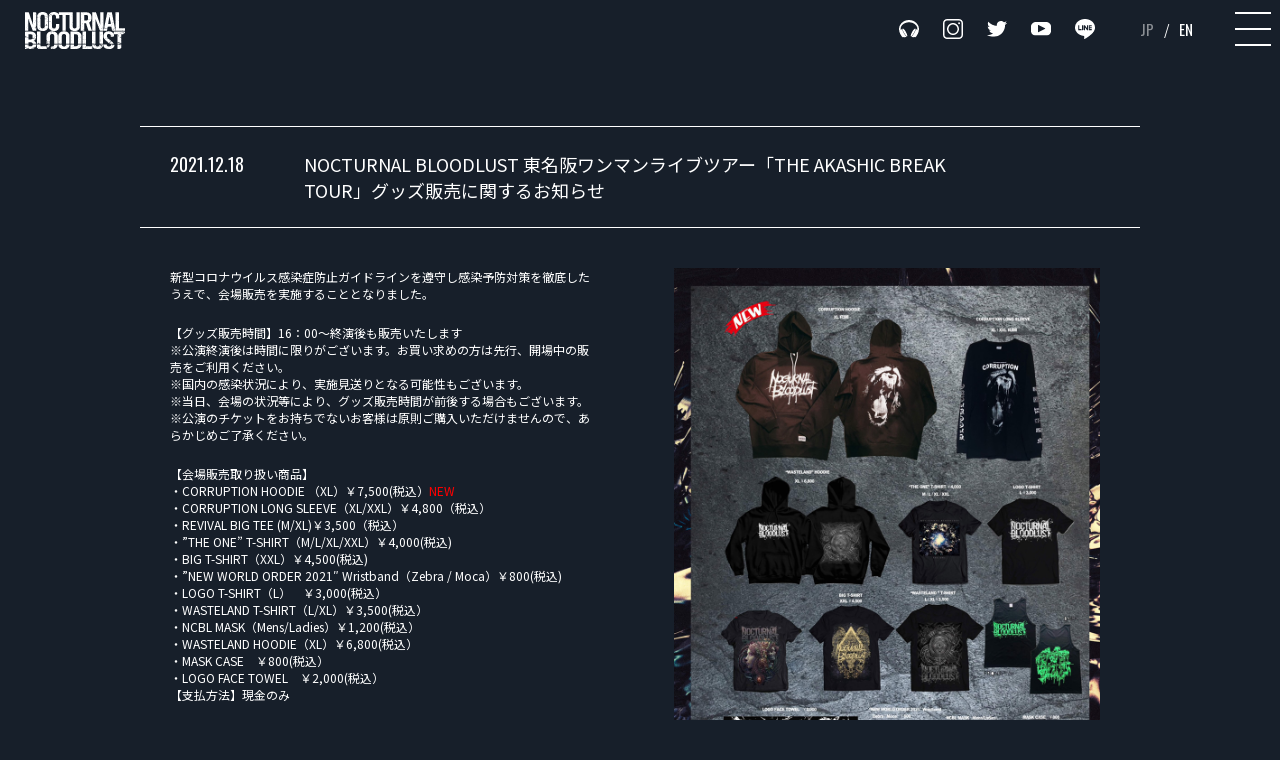

--- FILE ---
content_type: text/html; charset=UTF-8
request_url: https://www.nocturnalbloodlust.com/nocturnal-bloodlust-%E6%9D%B1%E5%90%8D%E9%98%AA%E3%83%AF%E3%83%B3%E3%83%9E%E3%83%B3%E3%83%A9%E3%82%A4%E3%83%96%E3%83%84%E3%82%A2%E3%83%BC%E3%80%8Cthe-akashic-break-tour%E3%80%8D%E3%82%B0%E3%83%83/
body_size: 26028
content:
<!DOCTYPE html>
<html lang="ja">
<head>
  <meta charset="UTF-8">
  <meta http-equiv="X-UA-Compatible" content="IE=edge">
  <meta name="viewport" content="width=device-width, initial-scale=1.0">
  <meta name="description" content="NOCTURNAL BLOODLUST OFFICIAL WEB SITE">
  <meta name="keywords" content="NOCTURNAL BLOODLUST,のくぶら,ノクブラ,ノクターナルブラッドラスト">
  <title>NOCTURNAL BLOODLUST 東名阪ワンマンライブツアー「THE AKASHIC BREAK TOUR」グッズ販売に関するお知らせ | NOCTURNAL BLOODLUST</title>

  <link rel="preconnect" href="https://fonts.googleapis.com">
  <link rel="preconnect" href="https://fonts.gstatic.com" crossorigin>
  <link href="https://fonts.googleapis.com/css2?family=Noto+Sans+JP:wght@400;700&family=Oswald:wght@400;700&display=swap" rel="stylesheet">

  <link rel="stylesheet" href="https://www.nocturnalbloodlust.com/wp/wp-content/themes/nocturnalbloodlust/assets/css/slick-theme.css">
  <link rel="stylesheet" href="https://www.nocturnalbloodlust.com/wp/wp-content/themes/nocturnalbloodlust/assets/css/slick.css">
  <link rel="stylesheet" href="https://www.nocturnalbloodlust.com/wp/wp-content/themes/nocturnalbloodlust/assets/css/jquery.fancybox.css">
  <link rel="stylesheet" href="https://www.nocturnalbloodlust.com/wp/wp-content/themes/nocturnalbloodlust/assets/css/common.css">
  <link rel="stylesheet" href="https://www.nocturnalbloodlust.com/wp/wp-content/themes/nocturnalbloodlust/assets/css/style.css?ver=20260201002220">
  <meta name='robots' content='max-image-preview:large' />
<link rel='dns-prefetch' href='//s.w.org' />
<link rel="alternate" type="application/rss+xml" title="NOCTURNAL BLOODLUST &raquo; NOCTURNAL BLOODLUST 東名阪ワンマンライブツアー「THE AKASHIC BREAK TOUR」グッズ販売に関するお知らせ のコメントのフィード" href="https://www.nocturnalbloodlust.com/nocturnal-bloodlust-%e6%9d%b1%e5%90%8d%e9%98%aa%e3%83%af%e3%83%b3%e3%83%9e%e3%83%b3%e3%83%a9%e3%82%a4%e3%83%96%e3%83%84%e3%82%a2%e3%83%bc%e3%80%8cthe-akashic-break-tour%e3%80%8d%e3%82%b0%e3%83%83/feed/" />
<script type="text/javascript">
window._wpemojiSettings = {"baseUrl":"https:\/\/s.w.org\/images\/core\/emoji\/13.1.0\/72x72\/","ext":".png","svgUrl":"https:\/\/s.w.org\/images\/core\/emoji\/13.1.0\/svg\/","svgExt":".svg","source":{"concatemoji":"https:\/\/www.nocturnalbloodlust.com\/wp\/wp-includes\/js\/wp-emoji-release.min.js?ver=5.9.12"}};
/*! This file is auto-generated */
!function(e,a,t){var n,r,o,i=a.createElement("canvas"),p=i.getContext&&i.getContext("2d");function s(e,t){var a=String.fromCharCode;p.clearRect(0,0,i.width,i.height),p.fillText(a.apply(this,e),0,0);e=i.toDataURL();return p.clearRect(0,0,i.width,i.height),p.fillText(a.apply(this,t),0,0),e===i.toDataURL()}function c(e){var t=a.createElement("script");t.src=e,t.defer=t.type="text/javascript",a.getElementsByTagName("head")[0].appendChild(t)}for(o=Array("flag","emoji"),t.supports={everything:!0,everythingExceptFlag:!0},r=0;r<o.length;r++)t.supports[o[r]]=function(e){if(!p||!p.fillText)return!1;switch(p.textBaseline="top",p.font="600 32px Arial",e){case"flag":return s([127987,65039,8205,9895,65039],[127987,65039,8203,9895,65039])?!1:!s([55356,56826,55356,56819],[55356,56826,8203,55356,56819])&&!s([55356,57332,56128,56423,56128,56418,56128,56421,56128,56430,56128,56423,56128,56447],[55356,57332,8203,56128,56423,8203,56128,56418,8203,56128,56421,8203,56128,56430,8203,56128,56423,8203,56128,56447]);case"emoji":return!s([10084,65039,8205,55357,56613],[10084,65039,8203,55357,56613])}return!1}(o[r]),t.supports.everything=t.supports.everything&&t.supports[o[r]],"flag"!==o[r]&&(t.supports.everythingExceptFlag=t.supports.everythingExceptFlag&&t.supports[o[r]]);t.supports.everythingExceptFlag=t.supports.everythingExceptFlag&&!t.supports.flag,t.DOMReady=!1,t.readyCallback=function(){t.DOMReady=!0},t.supports.everything||(n=function(){t.readyCallback()},a.addEventListener?(a.addEventListener("DOMContentLoaded",n,!1),e.addEventListener("load",n,!1)):(e.attachEvent("onload",n),a.attachEvent("onreadystatechange",function(){"complete"===a.readyState&&t.readyCallback()})),(n=t.source||{}).concatemoji?c(n.concatemoji):n.wpemoji&&n.twemoji&&(c(n.twemoji),c(n.wpemoji)))}(window,document,window._wpemojiSettings);
</script>
<style type="text/css">
img.wp-smiley,
img.emoji {
	display: inline !important;
	border: none !important;
	box-shadow: none !important;
	height: 1em !important;
	width: 1em !important;
	margin: 0 0.07em !important;
	vertical-align: -0.1em !important;
	background: none !important;
	padding: 0 !important;
}
</style>
	<link rel='stylesheet' id='wp-block-library-css'  href='https://www.nocturnalbloodlust.com/wp/wp-includes/css/dist/block-library/style.min.css?ver=5.9.12' type='text/css' media='all' />
<style id='global-styles-inline-css' type='text/css'>
body{--wp--preset--color--black: #000000;--wp--preset--color--cyan-bluish-gray: #abb8c3;--wp--preset--color--white: #ffffff;--wp--preset--color--pale-pink: #f78da7;--wp--preset--color--vivid-red: #cf2e2e;--wp--preset--color--luminous-vivid-orange: #ff6900;--wp--preset--color--luminous-vivid-amber: #fcb900;--wp--preset--color--light-green-cyan: #7bdcb5;--wp--preset--color--vivid-green-cyan: #00d084;--wp--preset--color--pale-cyan-blue: #8ed1fc;--wp--preset--color--vivid-cyan-blue: #0693e3;--wp--preset--color--vivid-purple: #9b51e0;--wp--preset--gradient--vivid-cyan-blue-to-vivid-purple: linear-gradient(135deg,rgba(6,147,227,1) 0%,rgb(155,81,224) 100%);--wp--preset--gradient--light-green-cyan-to-vivid-green-cyan: linear-gradient(135deg,rgb(122,220,180) 0%,rgb(0,208,130) 100%);--wp--preset--gradient--luminous-vivid-amber-to-luminous-vivid-orange: linear-gradient(135deg,rgba(252,185,0,1) 0%,rgba(255,105,0,1) 100%);--wp--preset--gradient--luminous-vivid-orange-to-vivid-red: linear-gradient(135deg,rgba(255,105,0,1) 0%,rgb(207,46,46) 100%);--wp--preset--gradient--very-light-gray-to-cyan-bluish-gray: linear-gradient(135deg,rgb(238,238,238) 0%,rgb(169,184,195) 100%);--wp--preset--gradient--cool-to-warm-spectrum: linear-gradient(135deg,rgb(74,234,220) 0%,rgb(151,120,209) 20%,rgb(207,42,186) 40%,rgb(238,44,130) 60%,rgb(251,105,98) 80%,rgb(254,248,76) 100%);--wp--preset--gradient--blush-light-purple: linear-gradient(135deg,rgb(255,206,236) 0%,rgb(152,150,240) 100%);--wp--preset--gradient--blush-bordeaux: linear-gradient(135deg,rgb(254,205,165) 0%,rgb(254,45,45) 50%,rgb(107,0,62) 100%);--wp--preset--gradient--luminous-dusk: linear-gradient(135deg,rgb(255,203,112) 0%,rgb(199,81,192) 50%,rgb(65,88,208) 100%);--wp--preset--gradient--pale-ocean: linear-gradient(135deg,rgb(255,245,203) 0%,rgb(182,227,212) 50%,rgb(51,167,181) 100%);--wp--preset--gradient--electric-grass: linear-gradient(135deg,rgb(202,248,128) 0%,rgb(113,206,126) 100%);--wp--preset--gradient--midnight: linear-gradient(135deg,rgb(2,3,129) 0%,rgb(40,116,252) 100%);--wp--preset--duotone--dark-grayscale: url('#wp-duotone-dark-grayscale');--wp--preset--duotone--grayscale: url('#wp-duotone-grayscale');--wp--preset--duotone--purple-yellow: url('#wp-duotone-purple-yellow');--wp--preset--duotone--blue-red: url('#wp-duotone-blue-red');--wp--preset--duotone--midnight: url('#wp-duotone-midnight');--wp--preset--duotone--magenta-yellow: url('#wp-duotone-magenta-yellow');--wp--preset--duotone--purple-green: url('#wp-duotone-purple-green');--wp--preset--duotone--blue-orange: url('#wp-duotone-blue-orange');--wp--preset--font-size--small: 13px;--wp--preset--font-size--medium: 20px;--wp--preset--font-size--large: 36px;--wp--preset--font-size--x-large: 42px;}.has-black-color{color: var(--wp--preset--color--black) !important;}.has-cyan-bluish-gray-color{color: var(--wp--preset--color--cyan-bluish-gray) !important;}.has-white-color{color: var(--wp--preset--color--white) !important;}.has-pale-pink-color{color: var(--wp--preset--color--pale-pink) !important;}.has-vivid-red-color{color: var(--wp--preset--color--vivid-red) !important;}.has-luminous-vivid-orange-color{color: var(--wp--preset--color--luminous-vivid-orange) !important;}.has-luminous-vivid-amber-color{color: var(--wp--preset--color--luminous-vivid-amber) !important;}.has-light-green-cyan-color{color: var(--wp--preset--color--light-green-cyan) !important;}.has-vivid-green-cyan-color{color: var(--wp--preset--color--vivid-green-cyan) !important;}.has-pale-cyan-blue-color{color: var(--wp--preset--color--pale-cyan-blue) !important;}.has-vivid-cyan-blue-color{color: var(--wp--preset--color--vivid-cyan-blue) !important;}.has-vivid-purple-color{color: var(--wp--preset--color--vivid-purple) !important;}.has-black-background-color{background-color: var(--wp--preset--color--black) !important;}.has-cyan-bluish-gray-background-color{background-color: var(--wp--preset--color--cyan-bluish-gray) !important;}.has-white-background-color{background-color: var(--wp--preset--color--white) !important;}.has-pale-pink-background-color{background-color: var(--wp--preset--color--pale-pink) !important;}.has-vivid-red-background-color{background-color: var(--wp--preset--color--vivid-red) !important;}.has-luminous-vivid-orange-background-color{background-color: var(--wp--preset--color--luminous-vivid-orange) !important;}.has-luminous-vivid-amber-background-color{background-color: var(--wp--preset--color--luminous-vivid-amber) !important;}.has-light-green-cyan-background-color{background-color: var(--wp--preset--color--light-green-cyan) !important;}.has-vivid-green-cyan-background-color{background-color: var(--wp--preset--color--vivid-green-cyan) !important;}.has-pale-cyan-blue-background-color{background-color: var(--wp--preset--color--pale-cyan-blue) !important;}.has-vivid-cyan-blue-background-color{background-color: var(--wp--preset--color--vivid-cyan-blue) !important;}.has-vivid-purple-background-color{background-color: var(--wp--preset--color--vivid-purple) !important;}.has-black-border-color{border-color: var(--wp--preset--color--black) !important;}.has-cyan-bluish-gray-border-color{border-color: var(--wp--preset--color--cyan-bluish-gray) !important;}.has-white-border-color{border-color: var(--wp--preset--color--white) !important;}.has-pale-pink-border-color{border-color: var(--wp--preset--color--pale-pink) !important;}.has-vivid-red-border-color{border-color: var(--wp--preset--color--vivid-red) !important;}.has-luminous-vivid-orange-border-color{border-color: var(--wp--preset--color--luminous-vivid-orange) !important;}.has-luminous-vivid-amber-border-color{border-color: var(--wp--preset--color--luminous-vivid-amber) !important;}.has-light-green-cyan-border-color{border-color: var(--wp--preset--color--light-green-cyan) !important;}.has-vivid-green-cyan-border-color{border-color: var(--wp--preset--color--vivid-green-cyan) !important;}.has-pale-cyan-blue-border-color{border-color: var(--wp--preset--color--pale-cyan-blue) !important;}.has-vivid-cyan-blue-border-color{border-color: var(--wp--preset--color--vivid-cyan-blue) !important;}.has-vivid-purple-border-color{border-color: var(--wp--preset--color--vivid-purple) !important;}.has-vivid-cyan-blue-to-vivid-purple-gradient-background{background: var(--wp--preset--gradient--vivid-cyan-blue-to-vivid-purple) !important;}.has-light-green-cyan-to-vivid-green-cyan-gradient-background{background: var(--wp--preset--gradient--light-green-cyan-to-vivid-green-cyan) !important;}.has-luminous-vivid-amber-to-luminous-vivid-orange-gradient-background{background: var(--wp--preset--gradient--luminous-vivid-amber-to-luminous-vivid-orange) !important;}.has-luminous-vivid-orange-to-vivid-red-gradient-background{background: var(--wp--preset--gradient--luminous-vivid-orange-to-vivid-red) !important;}.has-very-light-gray-to-cyan-bluish-gray-gradient-background{background: var(--wp--preset--gradient--very-light-gray-to-cyan-bluish-gray) !important;}.has-cool-to-warm-spectrum-gradient-background{background: var(--wp--preset--gradient--cool-to-warm-spectrum) !important;}.has-blush-light-purple-gradient-background{background: var(--wp--preset--gradient--blush-light-purple) !important;}.has-blush-bordeaux-gradient-background{background: var(--wp--preset--gradient--blush-bordeaux) !important;}.has-luminous-dusk-gradient-background{background: var(--wp--preset--gradient--luminous-dusk) !important;}.has-pale-ocean-gradient-background{background: var(--wp--preset--gradient--pale-ocean) !important;}.has-electric-grass-gradient-background{background: var(--wp--preset--gradient--electric-grass) !important;}.has-midnight-gradient-background{background: var(--wp--preset--gradient--midnight) !important;}.has-small-font-size{font-size: var(--wp--preset--font-size--small) !important;}.has-medium-font-size{font-size: var(--wp--preset--font-size--medium) !important;}.has-large-font-size{font-size: var(--wp--preset--font-size--large) !important;}.has-x-large-font-size{font-size: var(--wp--preset--font-size--x-large) !important;}
</style>
<link rel='stylesheet' id='contact-form-7-css'  href='https://www.nocturnalbloodlust.com/wp/wp-content/plugins/contact-form-7/includes/css/styles.css?ver=5.5.2' type='text/css' media='all' />
<link rel="https://api.w.org/" href="https://www.nocturnalbloodlust.com/wp-json/" /><link rel="alternate" type="application/json" href="https://www.nocturnalbloodlust.com/wp-json/wp/v2/posts/1110" /><link rel="EditURI" type="application/rsd+xml" title="RSD" href="https://www.nocturnalbloodlust.com/wp/xmlrpc.php?rsd" />
<link rel="wlwmanifest" type="application/wlwmanifest+xml" href="https://www.nocturnalbloodlust.com/wp/wp-includes/wlwmanifest.xml" /> 
<meta name="generator" content="WordPress 5.9.12" />
<link rel="canonical" href="https://www.nocturnalbloodlust.com/nocturnal-bloodlust-%e6%9d%b1%e5%90%8d%e9%98%aa%e3%83%af%e3%83%b3%e3%83%9e%e3%83%b3%e3%83%a9%e3%82%a4%e3%83%96%e3%83%84%e3%82%a2%e3%83%bc%e3%80%8cthe-akashic-break-tour%e3%80%8d%e3%82%b0%e3%83%83/" />
<link rel='shortlink' href='https://www.nocturnalbloodlust.com/?p=1110' />
<link rel="alternate" type="application/json+oembed" href="https://www.nocturnalbloodlust.com/wp-json/oembed/1.0/embed?url=https%3A%2F%2Fwww.nocturnalbloodlust.com%2Fnocturnal-bloodlust-%25e6%259d%25b1%25e5%2590%258d%25e9%2598%25aa%25e3%2583%25af%25e3%2583%25b3%25e3%2583%259e%25e3%2583%25b3%25e3%2583%25a9%25e3%2582%25a4%25e3%2583%2596%25e3%2583%2584%25e3%2582%25a2%25e3%2583%25bc%25e3%2580%258cthe-akashic-break-tour%25e3%2580%258d%25e3%2582%25b0%25e3%2583%2583%2F" />
<link rel="alternate" type="text/xml+oembed" href="https://www.nocturnalbloodlust.com/wp-json/oembed/1.0/embed?url=https%3A%2F%2Fwww.nocturnalbloodlust.com%2Fnocturnal-bloodlust-%25e6%259d%25b1%25e5%2590%258d%25e9%2598%25aa%25e3%2583%25af%25e3%2583%25b3%25e3%2583%259e%25e3%2583%25b3%25e3%2583%25a9%25e3%2582%25a4%25e3%2583%2596%25e3%2583%2584%25e3%2582%25a2%25e3%2583%25bc%25e3%2580%258cthe-akashic-break-tour%25e3%2580%258d%25e3%2582%25b0%25e3%2583%2583%2F&#038;format=xml" />
</head>
<body>

  <header >
    <h1><a href="/"><img src="https://www.nocturnalbloodlust.com/wp/wp-content/themes/nocturnalbloodlust/assets/img/common/logo.svg" alt="NOCTURNAL BLOODLUST"></a></h1>
    <div class="nav">
      <ul class="nav_list">
        <li><a href="https://lnk.to/NOCTURNALBLOODLUST" target="_blank"><img src="https://www.nocturnalbloodlust.com/wp/wp-content/themes/nocturnalbloodlust/assets/img/common/h_audio.svg" alt="音楽"></a></li>
        <li><a href="https://www.instagram.com/ncbl_official_jp/" target="_blank"><img src="https://www.nocturnalbloodlust.com/wp/wp-content/themes/nocturnalbloodlust/assets/img/common/h_insta.svg" alt="Instagram"></a></li>
        <li><a href="https://twitter.com/nokubura" target="_blank"><img src="https://www.nocturnalbloodlust.com/wp/wp-content/themes/nocturnalbloodlust/assets/img/common/h_twitter.svg" alt="Twitter"></a></li>
        <li><a href="https://www.youtube.com/channel/UCV332BujG5qoZQSmo1B3buw" target="_blank"><img src="https://www.nocturnalbloodlust.com/wp/wp-content/themes/nocturnalbloodlust/assets/img/common/h_youtube.svg" alt="YouTube"></a></li>
        <li><a href="http://line.me/ti/p/%40vaz1448c" target="_blank"><img src="https://www.nocturnalbloodlust.com/wp/wp-content/themes/nocturnalbloodlust/assets/img/common/h_line.svg" alt="LINE"></a></li>
      </ul>
      <ul class="nav_lang pc">
        <li><a href="/" class="is-active">JP</a></li>
        <li>/</li>
        <li><a href="https://en.nocturnalbloodlust.com/">EN</a></li>
      </ul>
      <div class="nav_btn js-trigger">
        <span></span>
        <span></span>
        <span></span>
      </div>
    </div>
  </header>

  <div class="drawer js-drawer">
    <div class="drawer_close"><img src="https://www.nocturnalbloodlust.com/wp/wp-content/themes/nocturnalbloodlust/assets/img/common/close.svg" alt=""></div>
    <ul class="menu_list">
      <li><a href="/">HOME</a></li>
      <li><a href="/news/">NEWS</a></li>
      <li><a href="/category/movie/">MOVIE</a></li>
      <li><a href="/live/">TOUR</a></li>
      <li><a href="/about/">ABOUT</a></li>
      <li><a href="/discography/">DISCOGRAPHY</a></li>
      <li><a href="/merch/">MERCH</a></li>
      <li><a href="/contact/">CONTACT</a></li>
    </ul>
    <nav class="nav-sp">
      <ul class="nav_list">
        <li><a href="https://lnk.to/NOCTURNALBLOODLUST" target="_blank"><img src="https://www.nocturnalbloodlust.com/wp/wp-content/themes/nocturnalbloodlust/assets/img/common/h_audio-b.svg" alt="音楽"></a></li>
        <li><a href="https://www.instagram.com/ncbl_official_jp/" target="_blank"><img src="https://www.nocturnalbloodlust.com/wp/wp-content/themes/nocturnalbloodlust/assets/img/common/h_insta-b.svg" alt="Instagram"></a></li>
        <li><a href="https://twitter.com/nokubura" target="_blank"><img src="https://www.nocturnalbloodlust.com/wp/wp-content/themes/nocturnalbloodlust/assets/img/common/h_twitter-b.svg" alt="Twitter"></a></li>
        <li><a href="https://www.facebook.com/nocturnalbloodlust/" target="_blank"><img src="https://www.nocturnalbloodlust.com/wp/wp-content/themes/nocturnalbloodlust/assets/img/common/h_fb-b.svg" alt="Facebook"></a></li>
        <li><a href="https://www.youtube.com/channel/UCV332BujG5qoZQSmo1B3buw" target="_blank"><img src="https://www.nocturnalbloodlust.com/wp/wp-content/themes/nocturnalbloodlust/assets/img/common/h_youtube-b.svg" alt="YouTube"></a></li>
        <li><a href="http://line.me/ti/p/%40vaz1448c" target="_blank"><img src="https://www.nocturnalbloodlust.com/wp/wp-content/themes/nocturnalbloodlust/assets/img/common/h_line-b.svg" alt="LINE"></a></li>
      </ul>
    <ul class="nav_lang sp">
      <li><a href="/" class="is-active">JP</a></li>
      <li>/</li>
      <li><a href="https://en.nocturnalbloodlust.com/">EN</a></li>
    </ul>
    </nav>
  </div>


    <main>
      <article class="p_news_detail">

        <div class="wrap">

          <div class="deta_ttl">
            <div class="topic_meta">2021.12.18</div>
            <div class="topic_ttl">NOCTURNAL BLOODLUST 東名阪ワンマンライブツアー「THE AKASHIC BREAK TOUR」グッズ販売に関するお知らせ</div>
          </div>
          <div class="deta_list deta_flex">
            <div class="deta_list-box_caption">
              <p>新型コロナウイルス感染症防止ガイドラインを遵守し感染予防対策を徹底したうえで、会場販売を実施することとなりました。</p>
<p>【グッズ販売時間】16：00～終演後も販売いたします<br />
※公演終演後は時間に限りがございます。お買い求めの方は先行、開場中の販売をご利用ください。<br />
※国内の感染状況により、実施見送りとなる可能性もございます。<br />
※当日、会場の状況等により、グッズ販売時間が前後する場合もございます。<br />
※公演のチケットをお持ちでないお客様は原則ご購入いただけませんので、あらかじめご了承ください。</p>
<p>【会場販売取り扱い商品】<br />
・CORRUPTION HOODIE （XL）￥7,500(税込）<span style="color: #ff0000;">NEW</span><br />
・CORRUPTION LONG SLEEVE（XL/XXL）￥4,800（税込）<br />
・REVIVAL BIG TEE (M/XL)￥3,500（税込）<br />
・&#8221;THE ONE&#8221; T-SHIRT（M/L/XL/XXL）￥4,000(税込)<br />
・BIG T-SHIRT（XXL）￥4,500(税込)<br />
・”NEW WORLD ORDER 2021″ Wristband（Zebra / Moca）￥800(税込)<br />
・LOGO T-SHIRT（L）　￥3,000(税込）<br />
・WASTELAND T-SHIRT（L/XL）￥3,500(税込）<br />
・NCBL MASK（Mens/Ladies）￥1,200(税込）<br />
・WASTELAND HOODIE（XL）￥6,800(税込）<br />
・MASK CASE　￥800(税込）<br />
・LOGO FACE TOWEL　￥2,000(税込）<br />
【支払方法】現金のみ</p>
<p>通販サイト <a href="https://www.maverick-stores.com/nocturnal-bloodlust/">NOCTURNAL BLOODLUST – MAVERICK STORE</a></p>
<p>【新型コロナウイルス感染予防に伴うお願い】<br />
本公演におけるグッズ会場販売につきまして、下記事項にご協力をお願いいたします。<br />
■各入場口において検温所を設置、非接触型体温計によりご来場様の体温を測定いたします。37.5度以上の熱がある場合は指定の待機場所にて再び検温を行い、体温に変化が見られない場合は入場をお断りいたします。<br />
■37.5度以上の熱のある方、咳、呼吸困難、全身倦怠感、咽頭痛、鼻汁・鼻閉、味覚・嗅覚障害、眼の痛みや結膜の充血、頭痛、関 節・ 筋⾁痛、下痢、嘔気・嘔吐のような症状のある方は、ご来場をお控えください。また、アルコールの摂取は体温上昇の可能性がございます。来場前の飲酒はお控えください。いずれの場合でも、37.5度以上の熱のある場合には、入場をお断りいたします旨ご了承ください。<br />
■新型コロナウイルス感染症陽性とされた方との濃厚接触がある方、過去2週間以内に政府から入国制限、入国後の観察期間を必要とされている国・地域への訪問歴及び当該在住者との濃厚接触がある方はご来場をお控えください。<br />
■ご来場の際はマスクの着用を必須とし、着用のない場合の入場はお断りいたします。マスクは必ずご自身でご用意をお願いいたします。<br />
■スタッフは感染拡大防止のため、手袋、マスクを着用して接客させていただきます。<br />
■入場時は、備え付けの消毒液にて手指消毒を必ず実施します。<br />
■客席・ロビーでは咳エチケットへのご協力と、会話はなるべくお控えいただきますようお願いいたします。<br />
■体調不良であることが見受けられるお客様には、スタッフよりお声がけさせていただきますことご了承ください。また、状況により会場内へのご入場をお断りいたしますこと重ねてご了承お願いいたします。<br />
■妊婦の方、妊娠が想定される方、持病や基礎疾患のある方、お一人での行動が難しい方など、ご自身のお身体とその関係者の方々の安全を第一に、ご自身の判断のもとご来場をご検討ください。<br />
■グッズ販売の待機列にはご購入される方のみ、前の方と間隔を開けてお並びくださいますようお願いいたします。</p>
<p>【その他ご注意事項】<br />
■販売数には限りがございます。当日販売分の在庫がなくなり次第、該当アイテムは販売終了となりますのでご了承ください。<br />
■お買い求め頂いた商品は、不良品以外、返品・交換・払い戻しは一切行っておりません。<br />
■ライブ会場へのグッズに関するお問合せは、お控えください。<br />
■商品購入の整列時、会場では、会場・運営スタッフの指示に従っていただきます。<br />
■会場周辺での深夜・早朝からの泊り込み、座り込みや集会などは、周辺や他のお客様のご迷惑となりますので、固く禁止いたします。</p>
            </div>
                        <div class="deta_list-box">
              <figure class="deta_list-box_bnr"><img src="https://www.nocturnalbloodlust.com/wp/wp-content/uploads/2021/11/goods-new1126.jpg" alt="NOCTURNAL BLOODLUST 東名阪ワンマンライブツアー「THE AKASHIC BREAK TOUR」グッズ販売に関するお知らせ"></figure>
            </div>
                      </div>
        </div>
      </article>
    </main>

      <footer>
    <div class="copy">Copyright &copy; NOCTURNAL BLOODLUST. All Rights Reserved.</div>
  </footer>

  <script type='text/javascript' src='https://www.nocturnalbloodlust.com/wp/wp-includes/js/dist/vendor/regenerator-runtime.min.js?ver=0.13.9' id='regenerator-runtime-js'></script>
<script type='text/javascript' src='https://www.nocturnalbloodlust.com/wp/wp-includes/js/dist/vendor/wp-polyfill.min.js?ver=3.15.0' id='wp-polyfill-js'></script>
<script type='text/javascript' id='contact-form-7-js-extra'>
/* <![CDATA[ */
var wpcf7 = {"api":{"root":"https:\/\/www.nocturnalbloodlust.com\/wp-json\/","namespace":"contact-form-7\/v1"}};
/* ]]> */
</script>
<script type='text/javascript' src='https://www.nocturnalbloodlust.com/wp/wp-content/plugins/contact-form-7/includes/js/index.js?ver=5.5.2' id='contact-form-7-js'></script>
  <script src="https://www.nocturnalbloodlust.com/wp/wp-content/themes/nocturnalbloodlust/assets/js/jquery-3.5.1.min.js"></script>
  <script src="https://www.nocturnalbloodlust.com/wp/wp-content/themes/nocturnalbloodlust/assets/js/jquery.fancybox.min.js"></script>
  <script src="https://www.nocturnalbloodlust.com/wp/wp-content/themes/nocturnalbloodlust/assets/js/slick.min.js"></script>
  <script src="https://www.nocturnalbloodlust.com/wp/wp-content/themes/nocturnalbloodlust/assets/js/main.js"></script>
</body>
</html>


--- FILE ---
content_type: text/css
request_url: https://www.nocturnalbloodlust.com/wp/wp-content/themes/nocturnalbloodlust/assets/css/common.css
body_size: 3705
content:
@charset "UTF-8";
html, body, div, span, applet, object, iframe,
h1, h2, h3, h4, h5, h6, p, blockquote, pre,
a, abbr, acronym, address, big, cite, code,
del, dfn, em, img, ins, kbd, q, s, samp,
small, strike, strong, sub, sup, tt, var,
b, u, i, center,
dl, dt, dd, ol, ul, li,
fieldset, form, label, legend,
table, caption, tbody, tfoot, thead, tr, th, td,
article, aside, canvas, details, embed,
figure, figcaption, footer, header, hgroup,
menu, nav, output, ruby, section, summary,
time, mark, audio, video, button {
  margin: 0;
  padding: 0;
  width: initial;
  height: initial;
  font-size: 100%;
  font: inherit;
  color: inherit;
  line-height: inherit;
  vertical-align: baseline;
  background: initial;
  border: 0;
}


article, aside, details, figcaption, figure,
footer, header, hgroup, menu, nav, section, main {
  display: block;
}
html{
  font-size: 62.5%;
}
body {
  min-width: 1040px;
  font-family: 'Noto Sans JP', sans-serif;
  font-size: 1.4rem;
  background-color: #171F2A;
  color: #fff;
}
body.noscroll{
  overflow-y: hidden;
}
*:focus{
  outline: none;
}

ol, ul {
  list-style: none;
}

blockquote, q {
  quotes: none;
}

blockquote:before, blockquote:after,
q:before, q:after {
  content: "";
  content: none;
}

table {
  border-collapse: collapse;
  border-spacing: 0;
}
input, select, textarea{
  outline: none;
  -webkit-appearance: none;
    -moz-appearance:  none;
          appearance: none;
}
input::-ms-clear {
  visibility:hidden;
}
textarea {
  resize: none;
  overflow: auto;
}
select::-ms-expand {
  display: none;
}

a{
  text-decoration: none;
  color: #fff;
  transition: ease-out 0.2s;
}
a:hover{
  transition: ease-out 0.2s;
}
img{
  width: 100%;
  vertical-align: bottom;
}

*:not(table), *:not(tbody), *:not(thead), *:not(tfoot), *:not(tr), *:not(th), *:not(td) {
  position: relative;
  -webkit-box-sizing: border-box;
          box-sizing: border-box;
}
.pc{ display: block;}
.sp{ display: none;}

form span.wpcf7-not-valid-tip {
  color: #df2990;
}


/* 共通ヘッダー
------------------------------ */

header{
  position: fixed;
  background-color: #171F2A;
  display: -webkit-box;
  display: -ms-flexbox;
  display: flex;
  justify-content:  space-between;
  -webkit-box-pack: justify;
    -ms-flex-pack:  justify;
  -webkit-box-align: start;
    -ms-flex-align:  start;
  align-items:  flex-start;
  z-index: 1000;
  width: 100%;
  padding: 12px 12px 12px 25px;
  top: 0;
  left: 0;
  transition: opacity .0.5s;
}
header h1{
  width: 100px;
}

#js-change.scroll-change{
  background-color: transparent;
  padding-left: 64px;
}
#js-change.scroll-change h1{
  width: 15%;
  max-width: 170px;
}

header .nav,
header .nav_list,
header .nav_list a{
  display: -webkit-box;
  display: -ms-flexbox;
  display: flex;
  -webkit-box-align:  center;
      -ms-flex-align: center;
        align-items:  center;
}
header .nav_list li{
  width: 20px;
}
header .nav_list li + li{
  margin-left: 24px;
}
.nav_btn{
  cursor: pointer;
  position: relative;
  height: 34px;
  width: 30px;/*width: 36px;*/
  margin-left: 40px;
}
.nav_btn span{
  display: block;
  position: absolute;
  background-color: #fff;
  height: 2px;
  width: 36px;
  left: 50%;
  transform: translateX(-50%);
  transition: opacity .0.5s;
}
.nav_btn span:nth-child(1){
  top: 0;
}
.nav_btn span:nth-child(2){
  top: 50%;
  transform: translate(-50%,-50%);
}
.nav_btn span:nth-child(3){
  bottom: 0;
}

.drawer{
  background: rgba(255, 255, 255, .85);
  overflow-y: scroll;
  width: 342px;
  height: 100vh;
  position: fixed;
  z-index: 1000;
  opacity: 0;
  transition: 0.5s;
  visibility: hidden;
  top: 0;
  right: -342px;
  padding-top: 90px;
}
.drawer_close{
  cursor: pointer;
  position: absolute;
  width: 29px;
  top: 20px;
  right: 20px;
}
.menu_list li{
  font-family: 'Oswald', "Noto Sans JP", "Hiragino Kaku Gothic Pro", "Yu Gothic", 'Meiryo', sans-serif;
  font-size: 3rem;
  font-weight: 500;
}
.menu_list li + li{
  margin-top: 25px;
}
.menu_list li a{
  display: block;
  color: #000;
  padding-left: 90px;
  padding-right: 20px;
}

header a:hover,
.drawer a:hover{
  opacity: .5;
}
.nav-sp{
  display: none;
}

.nav_lang {
  display: -webkit-box;
  display: -ms-flexbox;
  display: flex;
  -webkit-box-align:  center;
      -ms-flex-align: center;
        align-items:  center;
	margin-left: 40px;
}
.nav_lang li {
   margin: 0 5px;
   color: #ffffff;
}
.nav_lang li a {
  color: #ffffff;
  display: block;
  font-family: 'Oswald', "Noto Sans JP", "Hiragino Kaku Gothic Pro", "Yu Gothic", 'Meiryo', sans-serif;
  font-size: 1.5rem;
  font-weight: 500;
}
.nav_lang li a:hover {
  opacity: .5;
}
.nav_lang li a.is-active {
  pointer-events: none;
  opacity: .5;
}
.nav_lang.sp {
  display: none;
}

/* 共通ヘッダー js
------------------------------ */

.drawer.is-active{
  opacity: 1;
  visibility: visible;
  right: 0;
}
.nav_btn.is-active span{
  transition: opacity .0.5s;
  opacity: 0;
}

/* 共通フッター
------------------------------ */

footer{
  border-top: solid 1px #4D4E50;
  padding: 10px;
  margin-top: 200px;
}
footer .copy{
  font-size: 1.4rem;
  font-weight: 700;
  text-align: center;
}
#wrapper footer{
  width: 100%;
  text-align: center;
  position: absolute;
  bottom: 0;
}

/* 共通
------------------------------ */
#wrapper{
  min-height: 100vh;
  position: relative;
  box-sizing: border-box;
  padding-bottom: 60px;
}
.wrap{
  width: 1040px;
  padding: 0 20px;
  margin: 0 auto;
}
.main-wrap {
  width: 1240px;
  padding: 0 20px;
  margin: 0 auto;
}
.content_bloc{
  padding-top: 61px;
  margin-top: -61px;
}

.sec_ttl, .sec_nav li, .sec_link{
  -webkit-font-smoothing: subpixel-antialiased;
  font-family: 'Oswald', "Noto Sans JP", "Hiragino Kaku Gothic Pro", "Yu Gothic", 'Meiryo', sans-serif;
}
.sec_ttl, .sec_nav li{
  font-weight: 500;
}
.sec_ttl{
	position:relative;
  text-align: center;
  font-size: 3.6rem;
  margin-bottom: 50px;
}
.sec_nav, .sec_list, .sec_link, .page_list{
  display: -webkit-box;
  display: -ms-flexbox;
  display: flex;
  -webkit-box-align:  center;
      -ms-flex-align: center;
        align-items:  center;
}
.sec_nav, .page_list{
  -webkit-box-pack: center;
    -ms-flex-pack:  center;
  justify-content:  center;
}
.sec_nav{
  z-index: 10;
  margin-bottom: 30px;
}
.sec_nav li{
  position: relative;
  text-align: center;
  font-size: 1.8rem;
  width: 110px;
}
.sec_nav li a{
  display: block;
}
.sec_nav li + li{
  margin-left: 16px;
}
.sec_nav li:after{
  display: block;
  content: "";
  position: absolute;
  background-color: #fff;
  width: 110px;
  height: 1px;
  bottom: 0;
  left: 50%;
  transform: translateX(-50%);
}

.pulldown {
  display: none;
}

.sec_item {
  width: 213px;
}
.sec_item-3col {
  width: 380px;
}
.sec_link{
  /* font-size: 1.8rem; */
  margin-top: 80px;
  /* justify-content: flex-end;
      -webkit-box-pack: end;
        -ms-flex-pack:  end; */
}
.sec_link a {
  display: block;
  text-align: center;
  font-size: 1.8rem;
  font-family: 'Oswald', sans-serif;
  border: solid 1px #fff;
  color: #fff;
  width: 152px;
  padding: 12px 10px;
  margin: 0 auto;
}
/* .sec_link a{
  position: relative;
  color: #575757;
  padding-left: 80px;
  padding-right: 25px;
}
.sec_link a:before,
.sec_link a:after{
  display: block;
  content: "";
  position: absolute;
}
.sec_link a:before{
  background-color: #575757;
  height: 1px;
  width: 60px;
  top: 15px;
  left: 0;
}
.sec_link a:after{
  background: url(../img/common/arrow.svg) no-repeat;
  background-size: contain;
  width: 5px;
  height: 9px;
  top: 11px;
  right: 0;
} */

.page_list{
  font-size: 1.4rem;
  margin-top: 42px;
  margin-bottom: 120px;
}
.page_list a + span,
.page_list span + a,
.page_list a + a{
  margin-left: 16px;
}
.page_list span,
.page_list a{
  height: 20px;
  display: block;
}
.page_list .current{
  border-bottom: solid 1px #000;
}
.sec_link a:hover{
  transition: ease-out 0.2s;
  background-color: #fff;
  color: #171F2A;
  /* opacity: .5; */
}

/* タブメニュー
------------------------------ */

.sec_nav .tab_btn {
  cursor: pointer;
}
.sec_nav .tab_btn:hover{
  background-color: #fff;
  color: #171F2A;
}
.sec_nav .tab_btn.is-active,
.sec_nav .tab_btn.is-active:hover{
  background-color: #fff;
  color: #171F2A;
}

.tab_item{
  display: none;
}
.is-active-item{
  display: block;
}

/* モダール
------------------------------ */
.modal{
  display: none;
}
.fancybox-skin {
  padding: 0!important;
}
.fancybox-opened .fancybox-skin{
  padding: 0!important;
  border-radius: 0px;
  background-color: #fff;
  box-shadow: none;
}
.fancybox-overlay-fixed{
  background-color: rgba(0, 0, 0, .9);
}
.fancybox-wrap{
  margin-top: 40px;
}
.fancybox-inner{
  overflow: visible!important;
  height: auto!important;
}

#close-btn{
  position: absolute;
  margin-bottom: 20px;
  display: -webkit-box;
  display: -ms-flexbox;
  display: flex;
  -webkit-box-pack:  end;
      -ms-flex-pack: end;
  justify-content: flex-end;
  top: -70px;
  right: -15px;
}
#close-btn span{
  display: block;
  cursor: pointer;
  width: 30px;
  height: 30px;
}

.modal_bloc{
  position: relative;
  background-color: #fff;
  width: 820px;
  padding: 22px;
  margin: 0 auto;
  display: -webkit-box;
  display: -ms-flexbox;
  display: flex;
  -webkit-box-align:  start;
      -ms-flex-align: start;
    align-items: flex-start;
  -webkit-text-size-adjust: 100%
}
.modal_img{
  margin-right: 40px;
}
.modal_img,
.modal_img img{
  width: 170px;
}
.modal_cont{
  padding-top: 18px;
}
.modal_cont-category,
.modal_cont-other{
  font-family: 'Oswald', "Noto Sans JP", "Hiragino Kaku Gothic Pro", "Yu Gothic", 'Meiryo', sans-serif;
  font-size: 1.2rem;;
}
.modal_cont-category{
  margin-bottom: 18px;
}
.modal_cont-other{
  margin-bottom: 30px;
}
.modal_cont-ttl{
  font-size: 1.8rem;
  font-weight: 700;
  margin-bottom: 25px;
}
.modal_cont-record,
.modal_cont-desc{
  font-size: 1.2rem;
}
.modal_cont-record{
  border: solid 1px;
  border-color: #000 transparent #000 transparent;
  padding: 18px 0;
  margin-bottom: 26px;
}
.modal_cont-desc_ttl{
  display: -webkit-box;
  display: -ms-flexbox;
  display: flex;
  -webkit-box-align: center;
  -ms-flex-align: center;
  align-items: center;
}
.modal_cont-desc_ttl a{
  margin-left: 10px;
}
.modal_cont-desc li + li{
  margin-top: 20px;
}
.modal_cont-desc div{
  word-wrap: break-word;
  overflow-wrap: break-word;
}
.modal_cont-desc i{
  font-size: 1.6rem;
}
.modal_cont-desc-meta{
  display: block;
  margin-top: 20px;
}
.modal_cont-desc-shop{
  margin-top: 5px;
}
.modal_cont-desc-shop a{
  border-bottom: solid 1px #868686;
}
.modal_cont-desc-shop a + a{
  margin-left: 9px;
}

.modal_cont-desc_ttl a:hover,
.modal_cont-desc-shop a:hover{
  opacity: .5;
  transition: ease-out 0.2s;
}


@media (max-width: 750px){
	
  /* add */
  .sec_link a {
  font-size: 1rem;
  width: 100px;
  padding: 8px 0;
}


  body{
    min-width: 100%;
  }
  .pc{ display: none;}
  .sp{ display: block;}

  /* 共通ヘッダー
  ------------------------------ */

  header{
    padding: 16px 20px;
  }
  footer {
    margin-top: 100px;
  }

  #js-change.scroll-change{
    background-color: #000;
    padding-left: 20px;
  }
  #js-change.scroll-change h1{
    max-width: 100%;
  }
  header h1,
  #js-change.scroll-change h1{
    width: 76px;
  }
  header .nav_list{
    display: none;
  }

  .nav-sp{
    display: block;
    margin-bottom: 22px;
  }
  .nav-sp .nav_list,
  .nav-sp .nav_list a{
    display: -webkit-box;
    display: -ms-flexbox;
    display: flex;
    -webkit-box-align:  center;
        -ms-flex-align: center;
          align-items:  center;
  }
  .nav-sp .nav_list{
    padding: 0 60px;
    justify-content: space-between;
    -webkit-box-pack: justify;
    -ms-flex-pack: justify;
    margin-top: 45px;
  }
  .nav-sp .nav_list li{
    width: 32px;
  }
  .nav_btn{
    height: 24px;/*height: 28px;*/
    margin-left: 0;
  }
  .nav_btn span{
    height: 2px;
    width: 30px;/*width: 36px;*/
  }

  .drawer{
    width: 100vw;
    padding-top: 80px;
    padding-bottom: 40px;
  }
  .drawer_close{
    width: 30px;
    top: 20px;
    right: 15px;
  }
  .menu_list li{
    font-size: 3rem;
  }
  .menu_list li + li{
    margin-top: 30px;
  }
  .menu_list li a{
    padding-left: 60px;
  }

  header a:hover,
  .drawer a:hover{
    opacity: 1;
  }


  .nav_lang.sp {
    display: -webkit-box;
    display: -ms-flexbox;
    display: flex;
    -webkit-box-align:  center;
        -ms-flex-align: center;
          align-items:  center;
          -webkit-box-pack: center;
     -ms-flex-pack: center;
   justify-content: center;
  	margin: 30px auto 0;
  }
  .nav_lang li {
     color: #000000;
  }
  .nav_lang li a {
    color: #000000;
    font-size: 2rem;
  }


  /* 共通
  ------------------------------ */
  .wrap,
  .main-wrap{
    width: auto;
    padding: 0 15px;
  }

  .sec_ttl{
    font-size: 10vw;
    margin-bottom: 20px;/*margin-bottom: 40px;*/
  }

  .sec_nav{
    margin-bottom: 50px;
    -ms-flex-wrap: wrap;
        flex-wrap: wrap;
    justify-content: flex-start;
        -webkit-box-pack: start;
          -ms-flex-pack:  start;
  }
  .sec_nav li{
    font-size: 2rem;
    font-weight: normal;
    width: 50%;
  }
  .sec_nav .tab_btn:hover{
    background-color: transparent;
    color: #fff;
  }
  .sec_nav li a{
    display: block;
    padding: 2px 0;
  }
  .sec_nav li + li{
    margin-left: 0;
  }
  .sec_nav li:after{
    display: none;
  }

  ul.sec_nav {
    display: none;
  }
  .pulldown {
    display: flex;
    justify-content: flex-end;
  }
  .pulldown.tourpulldown {
	display:inline-block;
    position:absolute;
    right:0;
    top:36%;
  }
  .sec_nav {
    width: 96px;/*width: 130px;*/
  }
  .sec_nav select {
    background-color: #fff;
    display: block;
    border: none;
    font-family: 'Oswald', sans-serif;
    font-size: 1.2rem;/*font-size: 1.8rem;*/
    font-weight: bold;
    width: 100%;
    padding: 2px 10px;
    border-radius: 0;
  }
  _::-webkit-full-page-media, _:future, :root .sec_nav select {
    font-size: 1.6rem;
    padding: 4px 5px;
  }
  _::-webkit-full-page-media, _:future, :root .sec_nav:after {
    top: 12px;
  }
  .sec_nav:after {
    display: block;
    content: "";
    border-top: solid 2px #000;
    border-right: solid 2px #000;
    position: absolute;
    width: 8px;
    height: 8px;
    top: 4px;/*top: 9px;*/
    right: 10px;
    transform: rotate(135deg);
  }

  .sec_list {
    display: block;
  }

  .sec_item,
  .sec_item-3col {
    width: auto;
  }
  .sec_item-3col:not(:first-of-type) {
    margin-top: 50px;
  }

  .sec_link{
    margin-top: 50px;
  }
  .sec_link a:hover{
    background-color: transparent;
    color: #fff;
  }

  /* モダール
  ------------------------------ */

  .fancybox-wrap{
    margin-top: 60px;
  }

  .modal_bloc{
    display: block;
    width: auto;
    padding: 25px 20px;
    /* padding: 25px 5px; */
  }
  .modal_img{
    width: auto;
    margin: 0 20px;
  }
  .modal_img img{
    width: 100%;
  }
  .modal_cont{
    padding-top: 40px;
  }
  .modal_cont-ttl{
    font-size: 7vw;
    margin-bottom: 30px;
  }
  .modal_cont-category, .modal_cont-other{
    font-size: 1.7rem;;
  }
  .modal_cont-other{
    margin-bottom: 40px;
  }

  .modal_cont-record, .modal_cont-desc{
    font-size: 1.4rem;
  }
  .modal_cont-record{
    padding: 24px 0;
    margin-bottom: 50px;
  }
  .modal_cont-desc_ttl{
    margin-bottom: 5px;
  }

  .modal_cont-desc li + li{
    margin-top: 25px;
  }
  .modal_cont-desc div{
    width: 100%;
  }
  .modal_cont-desc i{
    font-size: 2rem;
  }
  .modal_cont-desc-meta{
    margin-top: 30px;
  }

  .modal_cont-desc_ttl a:hover,
  .modal_cont-desc-shop a:hover{
    opacity: 1;
  }
}
@media (max-width: 360px){
  .modal_cont-desc i{
    font-size: 1.7rem;
  }
}
@media (max-width: 340px){
  .sec_ttl{
    font-size: 4rem;
  }
}


--- FILE ---
content_type: text/css
request_url: https://www.nocturnalbloodlust.com/wp/wp-content/themes/nocturnalbloodlust/assets/css/style.css?ver=20260201002220
body_size: 4882
content:
/* トップページ
------------------------------ */
article{
  padding-top: 126px;
}
.p_top{
  padding-top: 0;
}
.p_top .news {
  background: url(../img/top/news_bg.jpg) no-repeat center/cover;
  padding: 80px 0;
}
.p_top .tour,
.p_top .movie {
  border-bottom: solid 1px #4D4E50;
  padding: 70px 0 80px;
}
.p_top .tour .live_desc {
  width: 540px;
}
.p_top .news .sec_list {
  justify-content: space-between;
  -webkit-box-pack: justify;
    -ms-flex-pack:  justify;
    -webkit-box-align: start;
    -ms-flex-align: start;
    align-items: flex-start;
}
.p_top .movie .sec_ttl {
  margin-bottom: 20px;
}
.p_top .topic_meta {
  min-width: 70px;
  width: 70px;
}

.mv_bloc{
  background-color: #000;
}
/* .mv_bloc, .mv_bloc li{
  height: 658px;
} */
.mv_bloc img{
  object-fit: cover;
  object-position: center;
  height: 100%;
  width: 100%;
}
@media all and (-ms-high-contrast: none) {
  .mv_bloc img{
    height: auto;
  }
}

.bnr_bloc{
  display: block;
  margin-bottom: 50px;
}
.bnr_bloc:hover{
  opacity: .7;
}

.news .sec_list a {
  display: block;
}
.news .sec_list a:hover {
  opacity: .7;
}
.news .news_ymd {
  text-align: center;
  font-size: 1.2rem;
  font-family: 'Oswald', sans-serif;
  margin-top: 20px;
  margin-bottom: 10px;
}
.news .news_ttl {
  text-align: center;
  font-weight: bold;
  font-size: 1.4rem;
  margin-top: 10px;
}

.topic_list li {
  border-bottom: solid 1px #fff;
  font-weight: 700;
}
.topic_list a{
  padding: 24px 0;
  display: -webkit-box;
  display: -ms-flexbox;
  display: flex;
  justify-content: space-between;
  -webkit-box-pack: justify;
    -ms-flex-pack:  justify;
  -webkit-box-align: center;
    -ms-flex-align:  center;
        align-items: center;
}
.topic_list a:hover{
  background-color: #fff;
  color: #171F2A;
}
.topic_ttl-area {
  display: -webkit-box;
  display: -ms-flexbox;
  display: flex;
  -webkit-box-align: center;
  -ms-flex-align:  center;
      align-items: center;
}
.topic_meta{
  font-family: 'Oswald', "Noto Sans JP", "Hiragino Kaku Gothic Pro", "Yu Gothic", 'Meiryo', sans-serif;
  font-weight: 500;
  position: relative;
  margin-right: 60px;
}
.topic_ttl {
  max-width: 679px;
}
.topic_venue{
  text-align: center;
  width: 200px;
}

.yt_list {
  display: -webkit-box;
  display: -ms-flexbox;
  display: flex;
  justify-content: space-between;
  -webkit-box-pack: justify;
    -ms-flex-pack:  justify;
}
.yt_list-frame{
  width: 380px;
}
.yt_list-frame iframe{
  width: 100%;
  height: 100%;
  position: absolute;
  top: 0;
  left: 0;
}
.sec_list-thum {
  margin-bottom: 15px;
}
.sec_list-thum:before {
  display: block;
  content: "";
  padding-top: 260px;
}
.yt_list-frame p {
  font-family: 'Oswald', sans-serif;
  font-weight: bold;
  text-align: center;
}

.merch {
  padding-top: 70px;
}
.merch .sec_list {
  /* justify-content: space-between;
  -webkit-box-pack: justify;
  -ms-flex-pack:  justify; */
  -ms-flex-wrap: wrap;
  flex-wrap: wrap;
}
.merch .sec_item {
  width: 278px;
  text-align: center;
  margin-right: 29px;
}
.merch .sec_list li:nth-of-type(4n) {
  margin-right: 0;
}
.merch .sec_list li:nth-of-type(n+5) {
  margin-top: 80px;
}
.merch .sec_item a {
  display: block;
}
.merch .sec_item a:hover {
  opacity: .7;
}
.merch .merch-name {
  font-family: 'Oswald', sans-serif;
  font-weight: bold;
  font-size: 1.4rem;
  margin-top: 20px;
  margin-bottom: 10px;
}
.merch .merch-price {
  font-size: 1.2rem;
  margin-top: 10px;
}

.merch .merch_icn {
  margin: 0 auto 4em;
  text-align: center;
  width: 50%;
  max-width: 300px;
}
.merch .merch_icn a:hover {
  opacity: .7;
}
.merch .merch_bnr {
  border: solid 1px #fff;
  margin: 4em auto;
  padding: 15px;
}

.coming-soon {
  text-align: center;
  font-size: 2.5rem;
  font-family: 'Oswald', sans-serif;
  font-weight: bold;
  margin-top: 75px;

}

.coming-soon.archive{
  margin-bottom: 75px;
}

/* トップページ 初回バナー
------------------------------ */
.bnr-modal {
  display: none;
}
.bnr-modal_conte {
  width: 500px;
}
.bnr-modal_inner {
  background-color: #fff;
  color: #171F2A;
  overflow-y: scroll;
  max-height: 560px;
  padding-bottom: 15px;
}
.bnr-modal_btn:hover,
.bnr-modal_inner a:hover {
  opacity: .7;
}
.bnr-modal_inner iframe {
  width: 100%;
  height: 315px;
}
.bnr-modal_inner h2 {
  text-align: center;
  font-size: 1.8rem;
  font-weight: bold;
  margin: 20px 15px;
}
.bnr-modal_inner p {
  word-break: break-all;
  font-size: 1.3rem;
  line-height: 1.4;
  margin: 10px 15px;
}
.bnr-modal_inner p:not(:first-of-type) {
  margin-top: 20px;
}
.bnr-modal_inner a {
  color: #0066cc;
  text-decoration: underline;
}
.bnr-modal_inner a:hover {
  text-decoration: none;
}

/* トップページ slick
------------------------------ */
/* .js_mv .slick-prev,
.js_mv .slick-next{
  z-index: 100;
  width: 17px;
  height: 38px;
}
.slick-prev:before,
.slick-next:before{
  content: "";
}
.js_mv .slick-prev{
  left: 18px;
  transform: translate(0, -50%) rotate(180deg);
}
.js_mv .slick-next{
  right: 18px;
}
.js_mv .slick-prev, .js_mv .slick-next,
.js_mv .slick-prev:hover,
.js_mv .slick-prev:focus,
.js_mv .slick-next:hover,
.js_mv .slick-next:focus{
  background: url(../img/top/arrow.svg) no-repeat;
  background-size: contain;
}
.js_mv .slick-prev:hover,
.js_mv .slick-next:hover{
  opacity: .5;
  transition: ease-out 0.2s;
} */
.js_mv .slick-dots {
  z-index: 10;
  bottom: 20px;
}
.js_mv .slick-dots li button:before,
.js_mv .slick-dots li.slick-active button:before {
  color: #fff;
}
.js_mv.slick-dotted.slick-slider {
  margin-bottom: 0;
}

/* PROFILE
------------------------------ */
.p_profile{
  padding-top: 0;
}
.p_profile .kv_bloc {
  margin-bottom: 150px;
}
.p_profile .sec_list{
  font-size: 1.2rem;
  -webkit-box-align:  start;
    -ms-flex-align:   start;
    align-items: flex-start;
    -ms-flex-wrap: wrap;
        flex-wrap: wrap;
}
.p_profile .sec_list + .sec_list{
  margin-top: 60px;
}
.member_name{
  margin-top: 14px;
  margin-bottom: 68px;
  -webkit-box-pack:  center;
    -ms-flex-pack:   center;
    justify-content: center;
}
.member_name li + li{
  margin-left: 20px;
}
.prof_txt{
  width: 50%;
  padding: 0 36px;
}
.prof_txt li + li{
  margin-top: 22px;
}
.prof_card{
  text-align: center;
  width: 380px;
  margin-right: 30px;
}
.prof_card:nth-child(3n){
  margin-right: 0;
}
.prof_card:nth-child(n+4){
  margin-top: 80px;
}
.prof_card figure{
  margin-bottom: 21px;
}
.prof_card em{
  font-size: 1.6rem;
  font-family: 'Oswald', "Noto Sans JP", "Hiragino Kaku Gothic Pro", "Yu Gothic", 'Meiryo', sans-serif;
}
.prof_card span{
  display: block;
}
.prof_card-name{
  font-size: 2.2rem;
  font-weight: 700;
  margin-top: 4px;
}
.prof_card-bd{
  font-size: 1.4rem;
  margin-top: 16px;
}
.prof_card-other{
  margin-top: 12px;
}
.prof_card-sns {
  display:-webkit-box;
  display:-ms-flexbox;
  display:flex;
  -webkit-box-pack: center;
	-ms-flex-pack: center;
	justify-content: center;
  margin-top: 20px;
}
.prof_card-sns a{
  display: block;
  text-align: center;
  border: solid 1px #fff; 
  font-family: 'Oswald', sans-serif;
  font-size: 1.2rem;
  width: 90px;
  padding: 5px;
}
.prof_card-sns a + a{
  margin-left: 15px;
}
.prof_card-sns a:hover{
  background-color: #fff;
  color: #171F2A;
}
.p_profile .member_name-sp{
  display: none;
}
.prof_box {
  font-family: 'Oswald', sans-serif;
  font-weight: bold;
  width: 1000px;
  margin: 170px auto 0;
}
.prof_box h2 {
  text-align: center;
  font-size: 3.6rem;
  margin-bottom: 50px;
}
.prof_box p {
  font-size: 1.4rem;
  line-height: 2.1;
  letter-spacing: 1px;
}

/* DISCOGRAPHY GOODS
------------------------------ */
.p_product .sec_list {
  -webkit-box-pack: start;
	-ms-flex-pack: start;
	justify-content: flex-start;
  -webkit-box-align: start;
    -ms-flex-align:  start;
  align-items:  flex-start;
  -ms-flex-wrap: wrap;
      flex-wrap: wrap;
}
.p_product .sec_list li:nth-of-type(4n),
.p_product .discography_sec .sec_list li:nth-of-type(4n){
  margin-right: 0;
}
.p_product .discography_sec .sec_list li,
.discography .sec_list li {
  width: 213px;
  text-align: center;
  margin-right: 49px;
  margin-bottom: 48px;
}

/* LIVE NEWS
------------------------------ */
.p_detail .tab_item{
  padding-bottom: 110px;
}
.deta_ttl, .deta_flex{
  display: -webkit-box;
  display: -ms-flexbox;
  display: flex;
  -webkit-box-align:  start;
      -ms-flex-align: start;
    align-items: flex-start;
}
.deta_ttl{
  border-top: solid 1px #fff;
  border-bottom: solid 1px #fff;
  padding: 24px 30px;
}
.deta_list{
  font-size: 1.2rem;
  padding: 40px 30px;
  margin-bottom: 20px;
}
.deta_list a{
  text-decoration: underline;
}

.deta_flex .deta_list-box + .deta_list-box{
  margin-left: 78px;
}
.deta_list-box_input {
  min-width: 150px;
  width: 150px;
}
.deta_list-box_caption{
  margin-bottom: 22px;
}
.deta_flex .deta_list-box_caption{
  max-width: 426px;
  min-width: 426px;
  margin-right: 78px;
  margin-bottom: 0;
}

.deta_list-box dl + dl, .deta_list-box li + li,
.deta_list-box_caption p + p,
.deta_list-box_caption div + div,
.deta_list-box_caption p + div,
.deta_list-box_desc li + li, .deta_list-box_meta,
.deta_list-box_caption .deta_list-box_desc{
  margin-top: 22px;
}
.topic_list .deta_list a{
  padding: 0;
  display: inline;
}
.p_list .topic_list .deta_list a:hover{
  background-color: #fff;
}
.deta_list-box dt{
  margin-bottom: 5px;
}

.deta_fx dt{
  margin-right: 16px;
}

.deta_list-box_desc .txt_link, .deta_list-box_meta p{
  padding-left: 1em;
}
.deta_list-box_desc a{
  display: inline-block;
  margin-left: 8px;
}
.deta_list-box_desc p + p{
  margin-top: 0;
}

.deta_list-box_meta{
  margin-bottom: 22px;
}
.deta_list-box_meta p{
  text-indent: -1em;
}
.desc_list-box_frame{
  width: 426px;
  height: 254px;
}
.desc_list-box_frame iframe{
  width: 100%;
  height: 100%;
}
.deta_list-box_bnr{
  width: 426px;
}

.deta_list a:hover{
  opacity: .5;
}

.youtubeiframe {
position: relative;
padding-bottom: 56.25%;
height: 0; overflow: hidden; max-width: 100%;
margin-bottom:1em;
}
.youtubeiframe iframe,
.youtubeiframe object,
.youtubeiframe embed {
position: absolute; top: 0; left: 0; width: 100%; height: 100%;
}

.live_outer {
  cursor: pointer;
  font-size: 1.4rem;
  font-family: 'Oswald', sans-serif;
}
.live_list {
  border-top: solid 1px #fff;
  border-bottom: solid 1px #fff;
}
.live_item {
  font-weight: 700;
}
.live_item:not(:first-of-type) {
  border-top: solid 1px #fff;
}
.live_outer,
.live_box {
  display:-webkit-box;
  display:-ms-flexbox;
  display:flex;
	-webkit-box-align: start;
	-ms-flex-align: start;
	align-items: flex-start;
}
.live_outer {
	-webkit-box-pack: justify;
	-ms-flex-pack: justify;
	justify-content: space-between;
  padding: 28px 0;
}
.live_box:nth-child(2) {
	-webkit-box-pack: justify;
	-ms-flex-pack: justify;
	justify-content: space-between;
  width: 360px;
}
.live_deta {
  font-weight: bold;
  margin-right: 52px;
  /* width: 70px;
  min-width: 70px; */
  white-space: nowrap;
}
_::-webkit-full-page-media, _:future, :root .live_deta {
  width: 92px;
  min-width: 92px;
}
.live_desc{
  width: 658px;
}
.live_ttl {
  margin-bottom: 4px;
}
.live_time-open,
.live_time-start {
  display: inline-block;
}
.live_time-start {
  margin-left: 20px;
}

.live_link {
  width: 152px;
  min-width: 152px;
  margin-left: 20px;
}
.live_link a {
  display: block;
  text-align: center;
  font-size: 1.8rem;
  border: solid 1px #fff;
  padding: 11px 10px;
}
.live_link a:hover {
  background-color: #fff;
  color: #171F2A;
}
.live_contents {
  display: none;
}
.live_contents .deta_desc {
  min-width: 148px;
  width: 148px;
}

/* NEWS 一覧・記事
------------------------------ */
.p_list .sec_list {
  -ms-flex-wrap: wrap;
  flex-wrap: wrap;
	-webkit-box-align: start;
	-ms-flex-align: start;
	align-items: flex-start;
}
.p_list .sec_item-3col {
  margin-right: 30px;
}
.p_list .sec_item-3col:nth-child(3n) {
  margin-right: 0;
}
.p_list .sec_item-3col:nth-child(n+4) {
  margin-top: 80px;
}
.p_news_detail .deta_ttl{
  font-size: 1.8rem;
}
.p_news_detail .deta_list-box_caption ul,
.p_news_detail .deta_list-box_caption li + li{
  margin-top: 22px;
}
.p_news_detail i, .p_news_detail em{
  display: block;
}
.p_news_detail em{
  padding-left: 1em;
}
.p_news_detail a{
  display: inline-block;
}

/* CONTACT
------------------------------ */

.p_contact .wrap{
  width: 694px;
  padding-bottom: 120px;
}
.p_contact .sec_list{
  -webkit-box-align:  start;
    -ms-flex-align:   start;
    align-items: flex-start;
}
.p_contact form,
.p_contact input{
  font-size: 1.2rem;
}
.p_contact textarea{
  font-size: 1.5rem;
}
.p_contact form dl + dl{
  margin-top: 24px;
}

.p_contact form dt{
  width: 126px;
  margin-top: 7px;
  margin-right: 40px;
}
.p_contact form dt i{
  font-size: 1.1rem;
  color: #df2990;
  margin-left: 12px;
}
.p_contact input[type="text"],
.p_contact input[type="email"],
.p_contact textarea{
  width: 488px;
  padding: 7px 10px;
  border: solid 1px #000;
  border-radius: 3px;
}
.p_contact textarea{
  height: 208px;
}

.form_btn{
  margin-top: 40px;
  text-align: center;
}
.form_btn input[type="submit"],
.form_btn input[type="reset"]{
  cursor: pointer;
  text-align: center;
  background-color: transparent;
  border: solid 1px #fff;
  color: #fff;
  width: 110px;
  padding: 7px 0;
}
.form_btn input[type="submit"] + input[type="reset"]{
  margin-left: 10px;
}
.form_btn br {
  display: none;
}
.form_btn input[type="submit"]:hover,
.form_btn input[type="reset"]:hover{
  background-color: #fff;
  color: #171F2A;
  transition: ease-out 0.2s;
}

@media (max-width: 750px){

  article{
    padding-top: 100px;
  }

  /* トップページ
  ------------------------------ */
  /* .p_top .tour,
  .p_top .movie {
    border-bottom: none;
    padding: 50px 0 100px;
  } */
  .p_top .news {
    background: url(../img/top/news_bg-sp.jpg) no-repeat center/cover;
    padding: 50px 0 100px;
  }
  .p_top .tour .live_desc {
    width: auto;
  }

  .mv_bloc{
  	/*margin-top: 60px;*/
  	background-color:black !important;
  	padding:80px 0 50px;
  }
  .mv_bloc, .mv_bloc li{
    height: auto;
  }

.js_mv .slick-dots {
  bottom: -30px;
}


  .bnr_bloc{
    margin-bottom: 40px;
  }

  .bnr_bloc:hover,
  .news .sec_list a:hover {
    opacity: 1;
  }

  .topic_list a{
    display: block;
    padding: 30px 0 25px;
  }
  .topic_list a:hover{
    background-color: transparent;
    color: #fff;
  }
  .topic_ttl-area {
    -webkit-box-align: flex-start;
    -ms-flex-align:  flex-start;
        align-items: flex-start;
    margin-bottom: 25px;
  }
  .topic_meta{
    margin-right: 20px;
  }
  .topic_venue{
    text-align: right;
    width: auto;
  }

  /* .movie {
    background-color: #fff;
    color: #000;
  }
  .movie .sec_link a {
    border-color: #171F2A;
    color: #171F2A;
  } */
  .yt_list {
    display: block;
  }
  .yt_list-frame{
    width: auto;
  }
  .yt_list-frame:not(:first-of-type) {
    margin-top: 30px;
  }
  .sec_list-thum {
    margin-bottom: 20px;
  }
  .sec_list-thum:before {
    padding-top: 70%;
  }

  .merch {
    padding-top: 50px;
  }
  .merch .sec_list {
    display: block;
  }
  .merch .sec_item {
    width: auto;
    margin-right: 0;
  }
  .merch .sec_item:not(:first-of-type),
  .merch .sec_list li:nth-of-type(n+5) {
    margin-top: 50px;
  }
  .merch .sec_item a:hover {
    opacity: 1;
  }

  .coming-soon {
    margin-top: 0;
  }

  .coming-soon.archive{
    margin: 0;
  }

  /* トップページ 初回バナー
  ------------------------------ */
  .bnr-modal_conte {
    width: auto;
  }
  .bnr-modal_inner {
    max-height: 500px;
  }
  .bnr-modal_btn:hover,
  .bnr-modal_inner a:hover {
    opacity: 1;
  }
  .bnr-modal_inner iframe {
    width: 100%;
    height: 210px;
  }

  /* トップページ slick
  ------------------------------ */

  .js_mv .slick-prev,
  .js_mv .slick-next,
  .js_jackets .slick-prev,
  .js_jackets .slick-next{
    z-index: 100;
    width: 24px;
    height: 42px;
  }
  .js_mv .slick-prev{
    left: 20px;
  }
  .js_mv .slick-next{
    right: 20px;
  }

  .js_jackets .slick-prev,
  .js_jackets .slick-next{
    content: "";
  }
  .js_jackets .slick-prev,
  .js_jackets .slick-next{
    top: 50%;
  }
  .js_jackets .slick-prev{
    left: 8%;
    margin-left: -1px;
    transform: translate(-8%,-110px) rotate(180deg);
  }
  .js_jackets .slick-next{
    right: 7%;
    margin-right: -1px;
    transform: translate(-7%,-110px);
  }

  .js_mv .slick-prev, .js_mv .slick-next,
  .js_mv .slick-prev:hover,
  .js_mv .slick-prev:focus,
  .js_mv .slick-next:hover,
  .js_mv .slick-next:focus,
  .js_jackets .slick-prev, .js_jackets .slick-next,
  .js_jackets .slick-prev:hover,
  .js_jackets .slick-prev:focus,
  .js_jackets .slick-next:hover,
  .js_jackets .slick-next:focus{
    background: url(../img/top/arrow-sp.svg) no-repeat;
    background-size: contain;
  }
  .js_mv .slick-prev:hover,
  .js_mv .slick-next:hover{
    opacity: 1;
  }

  /* PROFILE
  ------------------------------ */
  .p_profile .kv_bloc {
    margin-bottom: 50px;
  }
  .p_profile .sec_list{
    display: block;
    font-size: 1.4rem;
  }
  .p_profile .sec_list + .sec_list{
    margin-top: 60px;
  }
  .p_profile .sec_ttl, .prof_card-name{
    font-size: 9vw;
  }
  .p_profile .sec_ttl:first-child{
    font-size: 10vw;
  }

  .p_profile .member_name{
    display: none;
  }
  .p_profile .member_name-sp{
    display: block;
    margin: 20px auto 60px;
    padding: 0 5px;
  }
  .p_profile .member_name-sp li{
    display: -webkit-box;
    display: -ms-flexbox;
    display: flex;
    justify-content: space-between;
    -webkit-box-pack:  justify;
        -ms-flex-pack: justify;
  }
  .p_profile .member_name-sp li:nth-child(2){
    margin-top: 5px;
    -webkit-box-pack:  center;
      -ms-flex-pack:   center;
      justify-content: center;
  }
  .p_profile .member_name-sp li:nth-child(2) p{
    text-align: center;
    width: 50%;
  }
  .p_profile .member_name-sp li:nth-child(2) p + p{
    margin-left: -26px;
  }

  .prof_txt{
    width: auto;
    padding: 0;
  }
  .prof_txt + .prof_txt{
    margin-top: 70px;
  }
  .prof_txt li + li{
    margin-top: 30px;
  }
  .prof_card{
    width: auto;
    margin-right: 0;
  }
  .prof_card figure{
    margin-bottom: 30px;
  }
  .prof_card em{
    font-size: 5vw
  }
  .prof_card:not(:first-of-type),
  .prof_card:nth-child(n + 4) {
    margin-top: 50px;
  }

  .prof_card-bd{
    margin-top: 25px;
  }
  .prof_card-other,
  .prof_card-sns{
    margin-top: 12px;
  }
  .prof_card-sns a + a{
    margin-left: 10px;
  }
  .prof_card-sns a:hover{
    opacity: 1;
  }

  .prof_box {
    width: auto;
    margin: 80px auto 0;
  }
  .prof_box h2 {
    font-size: 2.8rem;
    margin-bottom: 25px;
  }
  .prof_box p {
    font-size: 1.4rem;
    line-height: 1.8;
  }

  /* DISCOGRAPHY GOODS
------------------------------ */
  .p_product .sec_list li{
    width: auto;
    margin-right: 0;
    margin-bottom: 60px;
  }
  .p_product .sec_list li:not(:first-of-type),
  .p_product .sec_list li:nth-of-type(n+5) {
    margin-top: 50px;
  }
  .p_product .sec_list figure{
    width: auto;
    margin-bottom: 30px;
  }
  .p_product .sec_list em{
    font-size: 1.7rem;
    margin-bottom: 0;
  }
  .p_product .sec_list div{
    font-size: 2.2rem;
  }
  .p_product .sec_list a:hover{
    opacity: 1;
  }
  .p_product .discography_sec .sec_list li,
  .discography .sec_list li {
  width: auto;
  margin-right: 0;
}


  /* LIVE NEWS
  ------------------------------ */
  .p_detail .tab_item{
    padding-bottom: 60px;
  }

  .deta_ttl, .deta_flex{
    display: block;
  }
  .deta_ttl{
    font-size: 2rem;
    padding: 20px 0;
    margin-bottom: 20px;
  }
  .deta_list{
    font-size: 1.4rem;
    padding: 0;
    margin-bottom: 60px;
  }
  .deta_list-box,
  .deta_list-box_caption{
    word-wrap: break-word;
    overflow-wrap: break-word;
  }
  .deta_list-box_input {
    min-width: 100%;
    width: auto;
  }
  .deta_flex .deta_list-box + .deta_list-box{
    margin-left: 0;
    margin-top: 30px;
  }
  .deta_flex .deta_list-box_caption{
    max-width: 100%;
    min-width: auto;
    margin-right: 0;
    margin-bottom: 30px;
  }
  .deta_list-box_caption .deta_list-box_desc{
    margin-bottom: 30px;
  }

  .deta_list-box dl + dl, .deta_list-box li + li,
  .deta_list-box_caption p + p,
  .deta_list-box_caption div + div,
  .deta_list-box_caption p + div,
  .deta_list-box_desc li + li, .deta_list-box_meta{
    margin-top: 30px;
  }

  .deta_list-box a, .deta_list-box a[href^="http"],
  .deta_list-box_desc a, .txt_link, .txt_link a{
    width: 100%;
    word-break: break-all;
  }
  .deta_list-box dd a, .deta_list-box_desc a{
    display: block;
  }
  .deta_list-box_desc a{
    display: inline;
  }
  .deta_list-box_desc p + p{
    margin-top: 0;
  }

  .deta_list-box_meta{
    margin-bottom: 22px;
  }

  .desc_list-box_frame{
    height:  250px;
  }
  .desc_list-box_frame, .deta_list-box_bnr{
    width: auto;
  }

  .deta_list a:hover{
    opacity: 1;
  }

  .live_list {
    border-top: solid 1px #fff;
    border-bottom: solid 1px #fff;
  }
  .live_outer {
    display: block;
    padding: 28px 0;
  }
  .live_box:nth-child(2) {
    display: block;
    width: auto;
    margin-top: 15px;
  }
  .live_deta {
    margin-right: 30px;
  }
  .live_desc{
    width: auto;
  }
  .live_ttl {
    margin-bottom: 15px;
  }
  .live_time-start {
    margin-left: 20px;
  }
  .live_place {
    margin-top: 15px;
  }
  _::-webkit-full-page-media, _:future, :root .live_deta {
    width: auto;
  }
  .live_link {
    width: auto;
    min-width: auto;
    display:-webkit-box;
    display:-ms-flexbox;
    display:flex;
    -webkit-box-pack: end;
    -ms-flex-pack: end;
    justify-content: flex-end;
    margin-top: 20px;
    margin-left: 0;
  }
  .live_link a {
    font-size: 1.6rem;
    width: 132px;
    padding: 10px;
  }
  .live_link a:hover {
    background-color: transparent;
    color: #fff;
  }

  /* NEWS記事・一覧ページ
  ------------------------------ */
  .p_list .sec_item-3col {
    margin-right: 0;
  }
  .p_list .sec_item-3col:nth-child(n+4) {
    margin-top: 50px;
  }

  .p_news_detail .deta_ttl{
    font-size: 2rem;
  }
  .p_list .topic_list a:hover{
    background-color: transparent;
  }
  .p_news_detail .deta_list-box_caption ul,
  .p_news_detail .deta_list-box_caption li + li{
    margin-top: 30px;
  }
  .p_news_detail a{
    display: inline;
  }

  /* CONTACT
  ------------------------------ */

  .p_contact .wrap{
    width: auto;
    padding-bottom: 60px;
  }
  .p_contact .sec_list{
    display: block;
  }
  .p_contact form,
  .p_contact input{
    font-size: 1.4rem;
  }
  .p_contact textarea{
    font-size: 1.7rem;
  }
  .p_contact form dl + dl{
    margin-top: 40px;
  }

  .p_contact form dt{
    width: auto;
    margin-top: 0;
    margin-right: 0;
    margin-bottom: 15px;
  }
  .p_contact form dt i{
    font-size: 1.3rem;
  }
  .p_contact input[type="text"],
  .p_contact input[type="email"],
  .p_contact textarea{
    width: 100%;
    padding: 12px 10px;
  }
  .p_contact textarea{
    height: 208px;
  }

  .form_btn{
    margin-top: 60px;
  }
  .form_btn input[type="submit"],
  .form_btn input[type="reset"]{
    display: block;
    width: 60%;
    padding: 16px 0;
    margin: 0 auto;
  }
  .form_btn input[type="submit"] + input[type="reset"]{
    margin: 20px auto 0;
  }
  .form_btn input[type="submit"]:hover,
  .form_btn input[type="reset"]:hover{
    opacity: 1;
  }

/* add */
ul.newsSP li a {
	display:flex !important;
	flex-wrap:wrap;
	justify-content:space-between;
}

ul.newsSP img {
	width:30%;
}

ul.newsSP div {
	width:65%;
}

ul.newsSP div p,
ul.newsSP div h3 {
	text-align:left !important;
}

.merchTopSP .slick-slide {
    margin-right: 2vw!important;
    margin-left: 2vw!important;
}

.merch .merch_icn {
	margin:0 auto;
}

ul.merchSubSP {
	display:flex !important;
	flex-wrap:wrap;
}

ul.merchSubSP li {
	width:48% !important;
	margin-top:0 !important;
}

ul.merchSubSP li:nth-child(odd) {
	margin-right:4%;
}

.live_outer {
	display:flex;
	flex-wrap:wrap;
	justify-content:space-between;
}

.live_box {
	display:block !important;
	width:50% !important;
}

.nolink {
	width:100% !important;
}

.live_deta {
	margin:0 0 0.5em;
	font-size:1.2em;
}

.live_ttl {
	margin:0;
}

.live_place {
	margin:0;
	color:#42B1B5;
}

.live_link a {
	border:none;
	background:#42B1B5;
}

}


@media (max-width: 420px){
  .js_mv .slick-prev,
  .js_mv .slick-next,
  .js_jackets .slick-prev,
  .js_jackets .slick-next{
    width: 18px;
    height: 36px;
  }
  .js_mv .slick-prev{
    left: 15px;
  }
  .js_mv .slick-next{
    right: 15px;
  }
  .js_jackets .slick-prev{
    transform: translate(-8%,-100px) rotate(180deg);
  }
  .js_jackets .slick-next{
    transform: translate(-7%,-100px);
  }

  .desc_list-box_frame{
    height:  200px;
  }
}

@media (max-width: 340px){
  .mv_bloc{
    margin-top: 40px;
  }
  .jackets_item-btn{
    width: 60%;
  }
  .js_jackets .slick-prev{
    transform: translate(-8%,-120px) rotate(180deg);
  }
  .js_jackets .slick-next{
    transform: translate(-7%,-120px);
  }

  .desc_list-box_frame{
    height:  170px;
  }
}

.modal_cont a {color:#0066cc !important;}

@media (max-width: 750px){
.p_top .tour,
.p_top .movie {
  padding: 20px 0 40px;
}

.p_top .news {
  padding: 20px 0 40px;
}

.merch {
  padding-top: 20px;
}
}

--- FILE ---
content_type: image/svg+xml
request_url: https://www.nocturnalbloodlust.com/wp/wp-content/themes/nocturnalbloodlust/assets/img/common/h_line-b.svg
body_size: 695
content:
<svg xmlns="http://www.w3.org/2000/svg" xmlns:xlink="http://www.w3.org/1999/xlink" width="32" height="30.49" viewBox="0 0 32 30.49">
  <defs>
    <clipPath id="clip-path">
      <rect id="長方形_3" data-name="長方形 3" width="32" height="30.49" transform="translate(0 0)" fill="none"/>
    </clipPath>
  </defs>
  <g id="グループ_2" data-name="グループ 2" transform="translate(0 0)">
    <g id="グループ_1" data-name="グループ 1" clip-path="url(#clip-path)">
      <path id="パス_2" data-name="パス 2" d="M32,12.984C32,5.824,24.823,0,16,0S0,5.824,0,12.984C0,19.4,5.692,24.778,13.381,25.794c.521.112,1.231.343,1.41.789a3.305,3.305,0,0,1,.052,1.447s-.188,1.129-.229,1.369c-.069.405-.321,1.582,1.386.863s9.215-5.426,12.571-9.29A11.548,11.548,0,0,0,32,12.984M10.355,16.806a.312.312,0,0,1-.311.312H5.56a.309.309,0,0,1-.215-.087l0,0,0-.005a.309.309,0,0,1-.087-.215h0V9.835a.312.312,0,0,1,.312-.311H6.683a.312.312,0,0,1,.312.311v5.537h3.049a.312.312,0,0,1,.311.312Zm2.706,0a.312.312,0,0,1-.312.311H11.627a.312.312,0,0,1-.312-.311V9.835a.312.312,0,0,1,.312-.311h1.122a.312.312,0,0,1,.312.311Zm7.725,0a.312.312,0,0,1-.312.311H19.352a.3.3,0,0,1-.08-.011h0l-.022-.007-.009,0-.015-.007-.015-.007-.009-.005-.019-.011,0,0a.3.3,0,0,1-.079-.077l-3.2-4.32v4.141a.312.312,0,0,1-.312.311H14.464a.312.312,0,0,1-.312-.311V9.835a.312.312,0,0,1,.312-.311h1.149l.016,0h.014l.017,0,.011,0,.019.006.01,0,.018.007.01,0,.016.009.01.006.016.011.008.006L15.8,9.6l.005.006.019.019,0,0a.234.234,0,0,1,.024.031l3.2,4.315V9.835a.312.312,0,0,1,.312-.311h1.122a.312.312,0,0,1,.312.311Zm6.2-5.849a.312.312,0,0,1-.311.312H23.623v1.178h3.049a.312.312,0,0,1,.311.312v1.122a.312.312,0,0,1-.311.312H23.623v1.178h3.049a.312.312,0,0,1,.311.312v1.122a.312.312,0,0,1-.311.312H22.188a.307.307,0,0,1-.215-.087l0,0,0-.005a.309.309,0,0,1-.087-.215h0V9.836h0a.308.308,0,0,1,.086-.214l.005-.006,0,0a.306.306,0,0,1,.216-.088h4.484a.312.312,0,0,1,.311.312Z" fill="#171f2a"/>
    </g>
  </g>
</svg>


--- FILE ---
content_type: application/javascript
request_url: https://www.nocturnalbloodlust.com/wp/wp-content/themes/nocturnalbloodlust/assets/js/main.js
body_size: 941
content:
// TOP ヘッダー切り替え
$(window).scroll(function() {

  if($(window).scrollTop() > 660){
		$('#js-change').removeClass('scroll-change');
	}
	else{
		$('#js-change').addClass('scroll-change');
	}
});

// ヘッダーメニュー
$('.js-trigger').on('click',function(){
  $('.js-trigger').toggleClass('is-active');
  $('.js-drawer').toggleClass('is-active');
})
$('.js-drawer>a, .drawer_close').on('click',function(){
  $('.js-trigger').removeClass('is-active');
  $('.js-drawer').removeClass('is-active');
})

// TOP メインビジュアル スライドショー
$('.js_mv').slick({
  autoplay: true,
  arrows : false,
  dots : true,
  //adaptiveHeight: true,

});
$('.js_jackets').slick({
  autoplay: true,
  centerMode: true,
  centerPadding: '10%',
});
if (window.matchMedia( "(max-width: 750px)" ).matches) {
	$('.merchTopSP').slick({
	  autoplay: true,
	  centerMode: true,
      centerPadding: '20%',
      arrows: false,
	});
}

// NEWS 記事フィルター
$(function() {

  $('.tab_btn').click(function() {
    var index = $('.tab_btn').index(this);
    $('.tab_btn').removeClass('is-active');
    $(this).addClass('is-active');
    $('.tab_item').removeClass('is-active-item').eq(index).addClass('is-active-item');
  });
  $('.sec_nav select').on('change', function() {
    var index = $(this).prop("selectedIndex");
    $('.tab_item').removeClass('is-active-item').eq(index).addClass('is-active-item');
  });
});

// モーダルウィンドウ
$(function(){

  $(".modal-open").fancybox( {
     toolbar  : false, // ツールバーの非表示
     smallBtn : false, // 小さいCloseボタン利用する
  });

  $(".modal-open").fancybox({
    helpers : {
      overlay: {
        opacity: .9, // or the opacity you want
        css: {'background-color': 'rgba(0, 0, 0, .9)',} // or your preferred hex color value
     } // overlay
    } // helpers
  }); // fancybox

  if($(".modal-open").length){
    if (location.hash){
      var target = location.hash;
      console.log(target);
      $.fancybox.open(target);
    }
  }

  $('#close-btn>span').click(function(){
    parent.$.fancybox.close();
  });
});

// Accordion
$(function () {
  var btn = $('.js-accord-btn'),
      menu = $('.js-accord-box');

  btn.on('click',function() {
    $(this).next(menu).slideToggle('');
    $(this).toggleClass('on');
  })
})

$(function () {
  var btn = $('.js-bnr-close'),
      bnr = $('.bnr-modal');

  btn.on('click',function() {
    bnr.addClass('is-none');
  })
})

$(document).ready(function(){
  $.fancybox.open($('.bnr-modal'));
});

--- FILE ---
content_type: image/svg+xml
request_url: https://www.nocturnalbloodlust.com/wp/wp-content/themes/nocturnalbloodlust/assets/img/common/h_insta.svg
body_size: 530
content:
<!-- Generator: Adobe Illustrator 24.2.1, SVG Export Plug-In  -->
<svg version="1.1" xmlns="http://www.w3.org/2000/svg" xmlns:xlink="http://www.w3.org/1999/xlink" x="0px" y="0px" width="30px"
	 height="29.98px" viewBox="0 0 30 29.98" style="overflow:visible;enable-background:new 0 0 30 29.98;" xml:space="preserve">
<style type="text/css">
	.st0{fill-rule:evenodd;clip-rule:evenodd;fill:#FFFFFF;}
</style>
<defs>
</defs>
<path class="st0" d="M23.92,29.98H6.07C2.72,29.98,0,27.23,0,23.85V6.13C0,2.75,2.72,0,6.07,0h17.85C27.27,0,30,2.75,30,6.13v17.73
	C30,27.23,27.27,29.98,23.92,29.98z M27.78,6.13c0-2.15-1.73-3.89-3.86-3.89H6.07c-2.13,0-3.86,1.74-3.86,3.89v17.73
	c0,2.15,1.73,3.89,3.86,3.89h17.85c2.13,0,3.86-1.75,3.86-3.89V6.13z M24.07,7.79c-0.78,0-1.41-0.63-1.41-1.42
	c0-0.78,0.63-1.43,1.41-1.43c0.78,0,1.41,0.64,1.41,1.43C25.48,7.15,24.85,7.79,24.07,7.79z M15,24.02c-4.93,0-8.95-4.05-8.95-9.02
	c0-4.98,4.01-9.03,8.95-9.03s8.95,4.05,8.95,9.03C23.95,19.97,19.93,24.02,15,24.02z M15,8.15c-3.74,0-6.78,3.07-6.78,6.84
	c0,3.77,3.04,6.84,6.78,6.84s6.78-3.07,6.78-6.84C21.78,11.22,18.74,8.15,15,8.15z"/>
</svg>


--- FILE ---
content_type: image/svg+xml
request_url: https://www.nocturnalbloodlust.com/wp/wp-content/themes/nocturnalbloodlust/assets/img/common/h_line.svg
body_size: 728
content:
<!-- Generator: Adobe Illustrator 24.2.1, SVG Export Plug-In  -->
<svg version="1.1" xmlns="http://www.w3.org/2000/svg" xmlns:xlink="http://www.w3.org/1999/xlink" x="0px" y="0px" width="32px"
	 height="30.51px" viewBox="0 0 32 30.51" style="overflow:visible;enable-background:new 0 0 32 30.51;" xml:space="preserve">
<style type="text/css">
	.st0{fill-rule:evenodd;clip-rule:evenodd;fill:#FFFFFF;}
</style>
<defs>
</defs>
<path class="st0" d="M32,12.99C32,5.83,24.82,0,16,0S0,5.83,0,12.99c0,6.42,5.69,11.8,13.38,12.82c0.52,0.11,1.23,0.34,1.41,0.79
	c0.16,0.41,0.11,1.04,0.05,1.45c0,0-0.19,1.13-0.23,1.37c-0.07,0.4-0.32,1.58,1.39,0.86c1.71-0.72,9.21-5.43,12.57-9.29h0
	C30.89,18.44,32,15.86,32,12.99z M10.35,16.82c0,0.17-0.14,0.31-0.31,0.31H5.56l0,0c-0.08,0-0.16-0.03-0.22-0.09c0,0,0,0,0,0
	c0,0,0,0,0-0.01c-0.05-0.06-0.09-0.13-0.09-0.22v0V9.84c0-0.17,0.14-0.31,0.31-0.31h1.12c0.17,0,0.31,0.14,0.31,0.31v5.54h3.05
	c0.17,0,0.31,0.14,0.31,0.31V16.82z M13.06,16.82c0,0.17-0.14,0.31-0.31,0.31h-1.12c-0.17,0-0.31-0.14-0.31-0.31V9.84
	c0-0.17,0.14-0.31,0.31-0.31h1.12c0.17,0,0.31,0.14,0.31,0.31V16.82z M20.79,16.82c0,0.17-0.14,0.31-0.31,0.31h-1.12
	c-0.03,0-0.05,0-0.08-0.01c0,0,0,0,0,0c-0.01,0-0.01,0-0.02-0.01c0,0-0.01,0-0.01,0c-0.01,0-0.01-0.01-0.01-0.01
	c-0.01,0-0.01-0.01-0.01-0.01c0,0-0.01,0-0.01,0c-0.01,0-0.01-0.01-0.02-0.01c0,0,0,0,0,0c-0.03-0.02-0.06-0.05-0.08-0.08l-3.2-4.32
	v4.14c0,0.17-0.14,0.31-0.31,0.31h-1.12c-0.17,0-0.31-0.14-0.31-0.31V9.84c0-0.17,0.14-0.31,0.31-0.31h1.12c0,0,0.01,0,0.01,0
	c0.01,0,0.01,0,0.02,0c0.01,0,0.01,0,0.02,0c0,0,0.01,0,0.01,0c0.01,0,0.01,0,0.02,0c0,0,0.01,0,0.01,0c0.01,0,0.01,0,0.02,0.01
	c0,0,0.01,0,0.01,0c0.01,0,0.01,0.01,0.02,0.01c0,0,0.01,0,0.01,0.01c0.01,0,0.01,0.01,0.02,0.01c0,0,0.01,0,0.01,0.01
	c0.01,0,0.01,0.01,0.02,0.01c0,0,0,0,0.01,0.01c0.01,0.01,0.01,0.01,0.02,0.01c0,0,0,0,0.01,0.01c0.01,0.01,0.01,0.01,0.02,0.02
	c0,0,0,0,0,0c0.01,0.01,0.02,0.02,0.02,0.03l3.2,4.32V9.84c0-0.17,0.14-0.31,0.31-0.31h1.12c0.17,0,0.31,0.14,0.31,0.31V16.82z
	 M26.98,10.97c0,0.17-0.14,0.31-0.31,0.31h-3.05v1.18h3.05c0.17,0,0.31,0.14,0.31,0.31v1.12c0,0.17-0.14,0.31-0.31,0.31h-3.05v1.18
	h3.05c0.17,0,0.31,0.14,0.31,0.31v1.12c0,0.17-0.14,0.31-0.31,0.31h-4.48l0,0c-0.08,0-0.16-0.03-0.22-0.09c0,0,0,0,0,0
	c0,0,0,0,0-0.01c-0.05-0.06-0.09-0.13-0.09-0.22v0V9.84v0c0-0.08,0.03-0.16,0.09-0.21c0,0,0,0,0.01-0.01c0,0,0,0,0,0
	c0.06-0.06,0.13-0.09,0.22-0.09l0,0h4.48c0.17,0,0.31,0.14,0.31,0.31V10.97z"/>
</svg>


--- FILE ---
content_type: image/svg+xml
request_url: https://www.nocturnalbloodlust.com/wp/wp-content/themes/nocturnalbloodlust/assets/img/common/h_fb-b.svg
body_size: 391
content:
<svg xmlns="http://www.w3.org/2000/svg" xmlns:xlink="http://www.w3.org/1999/xlink" width="30" height="30" viewBox="0 0 30 30">
  <defs>
    <clipPath id="clip-path">
      <rect id="長方形_6" data-name="長方形 6" width="30" height="30" transform="translate(0 0)" fill="#171f2a"/>
    </clipPath>
  </defs>
  <g id="グループ_8" data-name="グループ 8" transform="translate(0 0)">
    <g id="グループ_7" data-name="グループ 7" clip-path="url(#clip-path)">
      <path id="パス_5" data-name="パス 5" d="M24.874,0H5.127A5.127,5.127,0,0,0,0,5.127V24.873A5.127,5.127,0,0,0,5.127,30H15.949V18.482H12.073V13.993h3.876v-3.31c0-3.842,2.347-5.933,5.773-5.933a31.782,31.782,0,0,1,3.464.176V8.941H22.809c-1.864,0-2.224.886-2.224,2.185v2.866H25.03l-.579,4.489H20.585V30h4.289A5.126,5.126,0,0,0,30,24.873V5.127A5.126,5.126,0,0,0,24.874,0" fill="#171f2a"/>
    </g>
  </g>
</svg>


--- FILE ---
content_type: image/svg+xml
request_url: https://www.nocturnalbloodlust.com/wp/wp-content/themes/nocturnalbloodlust/assets/img/common/h_twitter.svg
body_size: 684
content:
<!-- Generator: Adobe Illustrator 24.2.1, SVG Export Plug-In  -->
<svg version="1.1" xmlns="http://www.w3.org/2000/svg" xmlns:xlink="http://www.w3.org/1999/xlink" x="0px" y="0px" width="31.96px"
	 height="25.98px" viewBox="0 0 31.96 25.98" style="overflow:visible;enable-background:new 0 0 31.96 25.98;"
	 xml:space="preserve">
<style type="text/css">
	.st0{fill-rule:evenodd;clip-rule:evenodd;fill:#FFFFFF;}
</style>
<defs>
</defs>
<path class="st0" d="M31.82,3.21c-1.09,0.44-2.25,0.75-3.46,0.89c1.29-0.76,2.29-1.95,2.81-3.37c0.03-0.09-0.06-0.17-0.15-0.12
	c-1.21,0.68-2.54,1.18-3.95,1.46C25.87,0.8,24.15,0,22.25,0c-3.64,0-6.59,2.94-6.59,6.56c0,0.51,0.06,1.01,0.17,1.5
	C10.37,7.78,5.52,5.18,2.27,1.24c-0.02-0.02-0.05-0.02-0.06,0C1.66,2.2,1.34,3.32,1.34,4.5c0,2.22,1.12,4.19,2.82,5.38
	C4.2,9.9,4.18,9.95,4.14,9.95C3.13,9.9,2.18,9.62,1.35,9.17c-0.02-0.01-0.05,0-0.05,0.03c0.02,0.29,0.11,1.57,0.44,2.4
	c0.83,2.05,2.62,3.61,4.84,4.06c-0.55,0.15-1.14,0.23-1.74,0.23c-0.4,0-0.8-0.04-1.18-0.11c-0.03-0.01-0.05,0.02-0.04,0.05
	c0.85,2.54,3.22,4.4,6.03,4.49c0.04,0,0.05,0.05,0.02,0.07c-2.24,1.72-5.05,2.74-8.1,2.74c-0.53,0-1.05-0.03-1.57-0.09
	c2.92,1.86,6.38,2.95,10.11,2.95c5.13,0,9.28-1.79,12.35-4.51c3.11-2.74,5.12-6.43,5.96-10.2c0.3-1.32,0.45-2.66,0.45-3.96
	c0-0.28-0.01-0.57-0.02-0.85c1.19-0.86,2.24-1.91,3.09-3.11C32,3.28,31.92,3.17,31.82,3.21z"/>
</svg>
